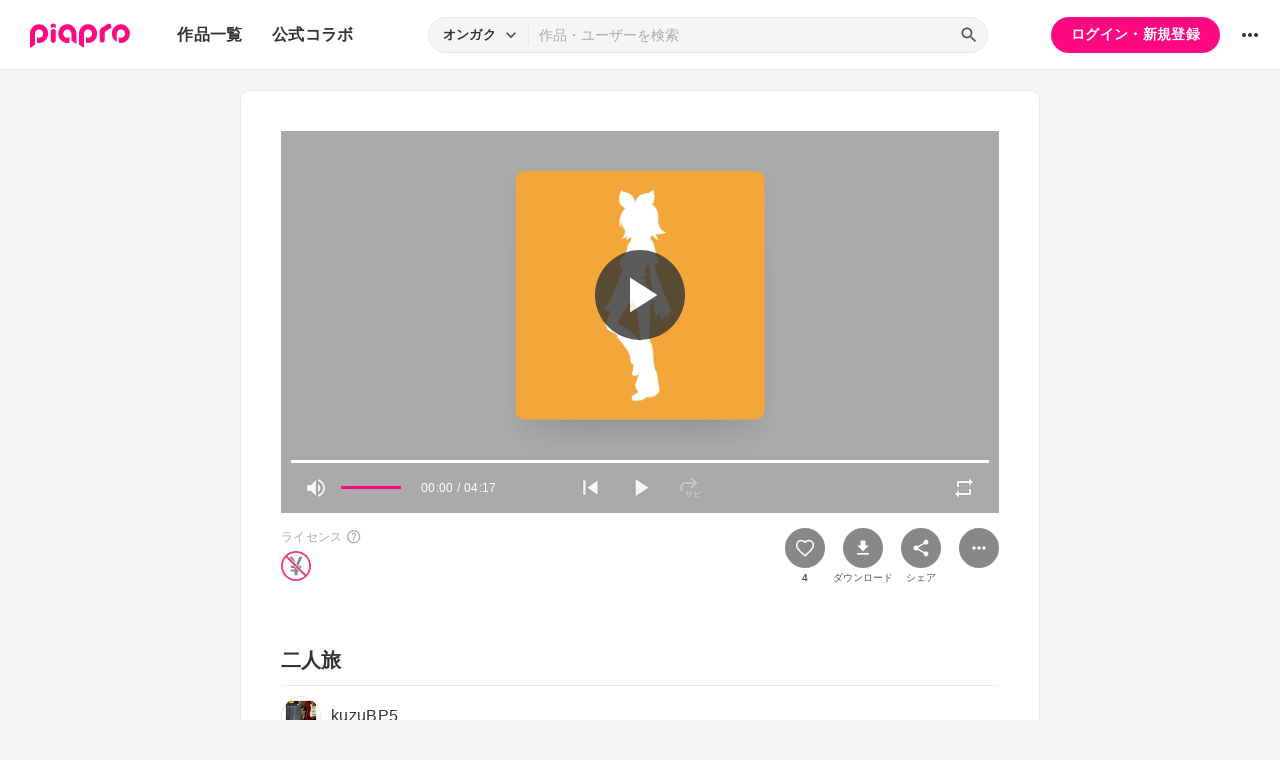

--- FILE ---
content_type: text/html; charset=UTF-8
request_url: https://piapro.jp/t/0-Dn
body_size: 58377
content:
<!DOCTYPE html>
<html lang="ja">
<head>
    <!-- locale=ja / lang=ja -->
    <meta name="viewport" content="width=device-width,initial-scale=1">
    <meta charset="utf-8">
    <meta name="description" content="piapro(ピアプロ)は、聞いて！見て！使って！認めて！を実現するCGM型コンテンツ投稿サイトです。">
    <meta name="format-detection" content="telephone=no">

    <title>オンガク「二人旅」</title>
                                                                                <meta property="og:type" content="article">
    <meta property="og:title" content="[piaproオンガク]二人旅">
    <meta property="og:description" content="友人の結婚式に捧げるつもりなのに、なぜかヘビメタです。

仕事がデスマーチ気味でストレスが溜まっていたのでストレス解消も兼ねて、メッセージの返事をさぼって作ってしまいました（メッセージを下さったみなさ...">
    <meta property="og:site_name" content="piapro">
    <meta property="og:locale" content="ja_JP">
    <meta property="og:url" content="https://piapro.jp/t/0-Dn" />
    <meta property="og:image" content="https://res.piapro.jp/r/images/card/250/rin.png?20251110">
    <meta name="twitter:card" content="summary">
    <meta name="twitter:creator" content="@piapro">
    <meta name="twitter:site" content="@piapro">
    <meta name="twitter:title" content="[piaproオンガク]二人旅">
    <meta name="twitter:description" content="友人の結婚式に捧げるつもりなのに、なぜかヘビメタです。

仕事がデスマーチ気味でストレスが溜まっていたのでストレス解消も兼ねて、メッセージの返事をさぼって作ってしまいました（メッセージを下さったみなさ...">
    <meta name="twitter:image" content="https://res.piapro.jp/r/images/card/250/rin.png?20251110">

            <link href="https://fonts.googleapis.com/icon?family=Material+Icons" rel="stylesheet">

        <link rel="stylesheet" type="text/css" href="/r/css/reset.css?20251110">
    <link rel="stylesheet" href="https://cdnjs.cloudflare.com/ajax/libs/lity/2.4.1/lity.min.css" integrity="sha512-UiVP2uTd2EwFRqPM4IzVXuSFAzw+Vo84jxICHVbOA1VZFUyr4a6giD9O3uvGPFIuB2p3iTnfDVLnkdY7D/SJJQ==" crossorigin="anonymous" referrerpolicy="no-referrer">
    <link rel="stylesheet" type="text/css" href="//cdn.jsdelivr.net/npm/slick-carousel@1.8.1/slick/slick.css">
    <link rel="stylesheet" type="text/css" href="/r/css/style.css?20251110">
    
        <script type="text/javascript">
        window.dataLayer = window.dataLayer || [];
    dataLayer.push({
        'isLogin': 'NO_LOGIN'
    });
</script>
<script>(function(w,d,s,l,i){w[l]=w[l]||[];w[l].push({'gtm.start': new Date().getTime(),event:'gtm.js'});var f=d.getElementsByTagName(s)[0], j=d.createElement(s),dl=l!='dataLayer'?'&l='+l:'';j.async=true;j.src= 'https://www.googletagmanager.com/gtm.js?id='+i+dl;f.parentNode.insertBefore(j,f);})(window,document,'script','dataLayer','GTM-PZ4FKBK');</script>     <script src="https://code.jquery.com/jquery-3.5.1.min.js"></script>
    <script src="/r/js/css_browser_selector.js?20251110"></script>
    <script src="https://cdnjs.cloudflare.com/ajax/libs/lity/2.4.1/lity.min.js" integrity="sha512-UU0D/t+4/SgJpOeBYkY+lG16MaNF8aqmermRIz8dlmQhOlBnw6iQrnt4Ijty513WB3w+q4JO75IX03lDj6qQNA==" crossorigin="anonymous" referrerpolicy="no-referrer"></script>
    <script src="//cdn.jsdelivr.net/npm/slick-carousel@1.8.1/slick/slick.min.js"></script>
    <script src="/r/js/function.js?20251110"></script>
    <script src="/r/js/piapro.js?20251110"></script>

    <link rel="icon" href="/r/images/header/favicon.ico">
    <link rel="apple-touch-icon" type="image/png" href="/r/images/header/apple-touch-icon-180x180.png">
    <link rel="icon" type="image/png" href="/r/images/header/icon-192x192.png">

            <link rel="canonical" href="https://piapro.jp/t/0-Dn">
</head>
<body>
        <noscript><iframe src="https://www.googletagmanager.com/ns.html?id=GTM-PZ4FKBK" height="0" width="0" style="display:none;visibility:hidden"></iframe></noscript>
    <div id="wrapper">
        <header class="header">
    <div class="header_inner">
        <div class="header_cont">
                        <div class="header_main_menu_wrapper">
                <div class="header_main_menu_btn header_btn">
                    <a href="#header_main_menu" data-lity="data-lity"><span class="icon_menu"></span></a>
                </div>

                <div id="header_main_menu" class="header_main_menu lity-hide" data-lity-close>
                    <div class="header_main_menu_cont">
                        <div class="header_main_menu_top">
                            <p class="header_logo"><a href="/"><img src="/r/images/logo_piapro.svg" alt="piapro"></a></p>
                            <div class="modal_box_close" data-lity-close=""><span class="icon_close"></span></div>
                        </div>
                        <div class="header_main_menu_list_wrap">
                            <p class="header_main_menu_list_heading">作品一覧</p>
                            <ul class="header_main_menu_list">
                                <li><a href="/music/">オンガク</a></li>
                                <li><a href="/illust/">イラスト</a></li>
                                <li><a href="/text/">テキスト</a></li>
                                <li><a href="/3dm/">3Dモデル</a></li>
                            </ul>
                            <hr>
                            <ul class="header_main_menu_list">
                                <li><a href="/official_collabo/">公式コラボ</a></li>
                            </ul>
                                                    <hr>
                            <p class="header_main_menu_list_heading">その他</p>
                            <ul class="header_main_menu_list">
                                <li><a href="/help/">ヘルプ</a></li>
                                <li><a href="/faq/">よくある質問</a></li>
                                <li><a href="/intro/">ピアプロとは</a></li>
                                <li><a href="/license/character_guideline">キャラクター利用のガイドライン</a></li>
                                <li><a href="/characters/">投稿可能なキャラクター</a></li>
                                <li><a href="/about_us/">ABOUT US</a></li>
                            </ul>
                        </div>
                    </div>
                </div>
            </div>

                        <p class="header_logo"><a href="/"><img src="/r/images/logo_piapro.svg" alt="piapro"></a></p>
                        <div class="header_globalnav">
                <nav>
                    <ul class="header_globalnav_list">
                        <li class="">
                            <a href="/music/">作品一覧</a>
                            <ul class="header_globalnav_list_sub">
                                <li><a href="/music/">オンガク</a></li>
                                <li><a href="/illust/">イラスト</a></li>
                                <li><a href="/text/">テキスト</a></li>
                                <li><a href="/3dm/">3Dモデル</a></li>
                            </ul>
                        </li>
                        <li><a href="/official_collabo/">公式コラボ</a></li>
                    </ul>
                </nav>
            </div>
            <div id="header_search_wrapper" class="header_search_wrapper">
                <div class="header_search">
                    <form action="/search/header/" method="get" id="_from_search">
                                                                                                                                                    
                                                                                                                                                                        <input type="hidden" name="searchedView" value="audio" id="_header_search_view" />
                        <div class="header_search_inner">
                                                        <div class="header_search_select custom_select">
                                <div class="custom_select_trigger">
                                    <p>オンガク</p>
                                    <span class="icon_expand_more"></span>
                                </div>
                                <ul class="custom_select_option_list" id="_header_search_select_view">
                                    <li class="custom_select_option option_selected" data-value="audio">オンガク</li>
                                    <li class="custom_select_option " data-value="image">イラスト</li>
                                    <li class="custom_select_option " data-value="text">テキスト</li>
                                    <li class="custom_select_option " data-value="3dm">3Dモデル</li>
                                    <li class="custom_select_option " data-value="tag">タグ</li>
                                    <li class="custom_select_option " data-value="user">ユーザー</li>
                                    <li class="custom_select_option " data-value="tool">ツール</li>
                                </ul>
                            </div>

                            <div class="header_search_input_area">
                                <input type="text" name="kw" value="" placeholder="作品・ユーザーを検索">
                                <div class="header_search_btn">
                                    <button class="icon_search" type="submit" form="_from_search"></button>
                                </div>
                            </div>
                        </div>
                    </form>
                </div>
                                <div class="header_search_popup_btn">
                    <div class="header_btn custom_toggle_btn" toggle-target="#header_search_wrapper"><span class="icon_search"></span><span class="icon_close"></span></div>
                </div>
            </div>

                            <div class="header_login">
                <div class="header_login_btn"><a href="/login/">ログイン・新規登録</a></div>
            </div>
        
                                <div class="header_other">
                <div class="custom_popup_menu">
                    <div class="header_btn custom_popup_menu_btn"><span class="icon_more_horiz"></span></div>
                    <div class="header_other_menu custom_popup_menu_content">
                        <ul class="header_other_menu_list custom_popup_menu_list">
                            <li><a href="/help/">ヘルプ</a></li>
                            <li><a href="/intro/">ピアプロとは</a></li>
                            <li><a href="/characters/">投稿可能なキャラクター</a></li>
                            <li><a href="/license/character_guideline">キャラクター利用のガイドライン</a></li>
                            <li><a href="/faq/">よくある質問</a></li>
                            <li><a href="/about_us/">ABOUT US</a></li>
                        </ul>
                    </div>
                </div>
            </div>
        </div>
    </div>
</header>
            
                                                                                                        
                                                                                <div class="main page_contents">
    <div class="page_contents_inner">
        <section class="contents_box contents_music">
            <div class="contents_box_main">
                <div class="section_inner">
                    <div class="contents_box_main_inner">
                                                                                                                                                <div class="contents_music_cont">
                            <div id="music_player">
                                <div class="contents_music_main">
                                    <div class="contents_music_main_jackets custom_toggle_btn" toggle-class="player-focus">
                                        <div class="contents_music_main_jackets_inner"><img src="/r/images/card/600/rin.png?20251110" alt="ジャケット"></div>
                                                                                <div class="contents_music_main_jackets_play custom_toggle_btn" toggle-target="#music_player" toggle-class="player-play">
                                            <div class="contents_music_main_jackets_play_circle"><span class="icon_play"></span><span class="icon_pause"></span></div>
                                        </div>
                                                                            </div>
                                                                    </div>

                                                                                                                        <script src="/r/js/amplitude.min.js?20251110"></script>
                                                                <script type="application/javascript">
                                    $(function() {
                                        Amplitude.init({
                                            songs: [
                                                {
                                                    "url": "https://cdn.piapro.jp/mp3_a/10/10uij5bm289nk4vj_20080224211325_audition.mp3",
                                                }
                                            ],
                                            volume: 100,
                                            callbacks: {
                                                timeupdate: function () {
                                                    setPlayerTime(Math.round(Amplitude.getSongPlayedSeconds()));
                                                    setBarPosition("player", (Amplitude.getSongPlayedPercentage() / 100));
                                                },
                                                ended: function () {
                                                    setPlayerTime(0);
                                                    setBarPosition("player", 0.0);
                                                    if (!Amplitude.getRepeat()) {
                                                        $("#music_player").removeClass("player-play");
                                                    }
                                                }
                                            }
                                        });

                                                                                $('#progress_wrapper').on("mouseup", function(event){
                                                                                        let clickX = event.pageX ;
                                            let clientRect = this.getBoundingClientRect() ;
                                            let positionX = clientRect.left + window.scrollX ;
                                            let width = clientRect.width
                                            let x = clickX - positionX;
                                            let percent = 0.0;
                                            if (x > 0) {
                                                percent = Math.round((x / width)*100)/100;
                                            }
                                                                                        setBarPosition("player", percent);
                                            Amplitude.skipTo(Amplitude.getSongDuration() * percent, 0);
                                                                                        $("#music_player").addClass("player-play");
                                            return false;
                                        });

                                                                                $("#volume_bar_wrapper").on("mouseup", function(event){
                                                                                        let clickX = event.pageX ;
                                            let clientRect = this.getBoundingClientRect() ;
                                            let positionX = clientRect.left + window.scrollX ;
                                            let width = clientRect.width
                                            let x = clickX - positionX;
                                            let percent = 0.0;
                                            if (x > 0) {
                                                percent = Math.round((x / width)*100)/100;
                                            }
                                                                                        setBarPosition("volume", percent);
                                            Amplitude.setVolume(percent*100);
                                            return false;
                                        });

                                                                                $('.contents_music_main_jackets_play').on("click", function(){
                                            if(Amplitude.getPlayerState() === 'playing') {
                                                Amplitude.pause();
                                            } else {
                                                Amplitude.play();
                                            }
                                        });

                                                                                $("button.music_controls_play").on("click", function (){
                                            if(Amplitude.getPlayerState() === 'playing') {
                                                Amplitude.pause();
                                            } else {
                                                Amplitude.play();
                                            }
                                        });

                                                                                $("button.music_controls_volume").on("click", function (){
                                            if ($("#music_player").hasClass("player-mute")) {
                                                Amplitude.setVolume(0);
                                            } else {
                                                Amplitude.setVolume(50);
                                            }
                                        });

                                                                                $("button.music_controls_repeat").on("click", function (){
                                            if ($("#music_player").hasClass("player-repeat")) {
                                                Amplitude.setRepeat(true);
                                            } else {
                                                Amplitude.setRepeat(false);
                                            }
                                        });

                                                                                $("button.music_controls_skip_previous").on("click", function (){
                                            Amplitude.skipTo(0, 0);
                                                                                        if (!Amplitude.getPlayerState() !== 'playing') {
                                                Amplitude.play();
                                            }
                                                                                        $("#music_player").addClass("player-play");
                                        });

                                                                                
                                                                                function setBarPosition(target, percent)
                                        {
                                            if (target === "player") {
                                                $(".music_progress_bar_color").css('transform', "scaleX("+percent+")");
                                            }
                                            if (target === "volume") {
                                                $(".music_controls_volume_bar_color").css('transform', "scaleX("+percent+")");
                                            }
                                        }
                                                                                function setPlayerTime(currentSec)
                                        {
                                            let min = 0;
                                            let sec = 0;
                                            if (currentSec >= 60) {
                                                min = Math.floor(currentSec / 60)
                                                sec = currentSec - (min * 60);
                                            } else {
                                                sec = currentSec;
                                            }
                                            let timeString = "";
                                            if (min < 10) {
                                                timeString = "0"+min+":";
                                            } else {
                                                timeString = min+":";
                                            }
                                            if (sec < 10) {
                                                timeString = timeString + "0"+sec;
                                            } else {
                                                timeString = timeString + sec;
                                            }
                                            $("#player_time").text(timeString);
                                        }
                                    });
                                </script>
                                <div class="contents_music_bottom">
                                                                        <div class="music_progress_bar_wrapper" id="progress_wrapper">
                                        <div class="music_progress_bar">
                                                                                        <div class="music_progress_bar_color" style="transform: scaleX(0.0);"></div>
                                        </div>
                                    </div>
                                                                        <div class="music_controls">
                                        <div class="music_controls_left">
                                            <div class="music_controls_volume_wrapper">
                                                <button class="music_controls_volume custom_toggle_btn" toggle-target="#music_player" toggle-class="player-mute">
                                                    <span class="icon_volume"></span>
                                                    <span class="icon_volume_off"></span>
                                                </button>
                                                <div class="music_controls_volume_bar_wrapper" id="volume_bar_wrapper">
                                                    <div class="music_controls_volume_bar">
                                                                                                                <div class="music_controls_volume_bar_color" style="transform: scaleX(1.0);"></div>
                                                    </div>
                                                </div>
                                            </div>
                                            <div class="music_controls_time">
                                                <p><span id="player_time">00:00</span> / 04:17</p>
                                            </div>
                                        </div>
                                        <div class="music_controls_center">
                                            <button class="music_controls_skip_previous"><span class="icon_skip_previous"></span></button>
                                            <button class="music_controls_play custom_toggle_btn" toggle-target="#music_player" toggle-class="player-play">
                                                <span class="icon_play"></span>
                                                <span class="icon_pause"></span>
                                            </button>
                                            <button class="music_controls_sabi none"><span class="icon_sabi"></span></button>
                                        </div>
                                        <div class="music_controls_right">
                                                                                        <button class="music_controls_repeat custom_toggle_btn" toggle-target="#music_player" toggle-class="player-repeat"><span class="icon_repeat"></span></button>
                                        </div>
                                    </div>
                                </div>
                                                            </div>
                        </div>
                    
                        <div class="contents_box_cont_attached">
                            <div class="contents_license">
                                                                                    <p class="contents_license_label">ライセンス<a class="help_link" href="/license/pc/icon" target="_blank"><span class="icon_help"></span></a></p>
                                <ul class="contents_license_list">
                                    <li><img src="/r/images/icons/pcl_icon_non-profit.svg?20251110" alt="非営利目的に限ります"></li>                                                                                                                                            </ul>
                                                                                </div>
                            <div class="contents_btnarea">
                                <ul class="contents_btn_list">
                                                                                                        <li class="contents_btn_list_favorite">
                                        <a class="contents_btn prompt_login_link" href="#modal_prompt_login" data-no_login="作品のブックマーク" data-lity="data-lity"><span class="icon_favorite"></span></a>
                                        <p class="contents_btn_txt">4</p>                                    </li>
                                    <li class="contents_btn_list_download">
                                        <a class="contents_btn prompt_login_link" href="#modal_prompt_login" data-no_login="作品のダウンロード" data-lity="data-lity"><span class="icon_download"></span></a>
                                        <p class="contents_btn_txt">ダウンロード</p>
                                    </li>
                                                                    <li class="contents_btn_list_share">
                                        <a href="#contents_modal_share" data-lity="data-lity"><div class="contents_btn"><span class="icon_share"></span></div></a>
                                        <p class="contents_btn_txt">シェア</p>
                                    </li>
                                    <li class="contents_btn_list_more">
                                        <div class="custom_popup_menu">
                                            <div class="contents_btn custom_popup_menu_btn"><span class="icon_more_horiz"></span></div>
                                            <div class="custom_popup_menu_content">
                                                <ul class="custom_popup_menu_list">
                                                    <li><a href="/content/tree_list/10uij5bm289nk4vj/1">創作ツリーの表示</a></li>
                                                                                                    <li><a class="prompt_login_link" href="#modal_prompt_login" data-no_login="作品を報告する" data-lity="data-lity">この作品を報告する</a></li>
                                                                                                </ul>
                                            </div>
                                        </div>
                                    </li>
                                </ul>
                            </div>
                        </div>
                    </div>
                </div>
            </div>

                        <div class="center_googleads">
        <div class="pc tb">
        <!--  ad tags Size: 468x60 ZoneId:1558314-->
        <script type="text/javascript" src="https://js.gsspcln.jp/t/558/314/a1558314.js"></script>
    </div>
    <div class="sp">
        <!--  ad tags Size: 320x50 ZoneId:1558315-->
        <script type="text/javascript" src="https://js.gsspcln.jp/t/558/315/a1558315.js"></script>
    </div>
    </div>

            <div class="contents_box_sub">
                <div class="section_inner">
                    <div class="contents_box_detail_area">
                        <div class="contents_box_detail">
                                                    <h1 class="contents_title">二人旅</h1>

                            <div class="contents_creator">
                                <a href="/kuzuBP5">
                                    <p class="contents_creator_userimg userimg"><img src="//cdn.piapro.jp/icon_u/917/11917_20080114010250_0072.jpg" alt="kuzuBP5"></p>
                                    <p class="contents_creator_txt">kuzuBP5</p>
                                </a>
                            </div>
                                                    <div class="contents_box_omit_area custom_toggle_btn" toggle-target=".contents_box_omit_area" toggle-add-only>
                                <div class="contents_description">
                                    <p>友人の結婚式に捧げるつもりなのに、なぜかヘビメタです。<br />
<br />
仕事がデスマーチ気味でストレスが溜まっていたのでストレス解消も兼ねて、メッセージの返事をさぼって作ってしまいました（メッセージを下さったみなさん、ごめんなさいm(_v_)m 日曜日にはお返事できると思います）<br />
<br />
ベース：SC-88Pro#Picked Bass3<br />
ギター：SC-88Pro#TC Rear Pick + SonnarLEの アンプシミュレータープラグイン<br />
オルガン：SC-88Pro#Organ 3<br />
ドラム：EZDrummerのEZX Drumkit From Hell<br />
<br />
メインVo：リン(GEN:80くらい)<br />
サブVo：レン<br />
ソプラノChorus：ミク(GEN:70くらい)<br />
テナーChorus：レン(GEN:80くらい)<br />
<br />
ハ長調で始まっているのにいつの間にかイ短調に転調して、そのまま帰ってこないまま終わっちゃった・・・orz<br />
<br />
追記：<br />
circiasさんのアドバイスを受けて、MIXを見直してみました。<br />
リンに掛けたリバーブを残響時間の短い物に変え、ベースとバスドラに強めのコンプを掛け、音量バランスが変わってしまったので、もういちど一からミックスをやり直しました。<br />
・・・うーん、今度はベースが前に出すぎたような・・・＾＾；</p>
                                </div>
                                <div class="omit_btn custom_toggle_btn" toggle-target=".contents_box_omit_area"></div>
                            </div>
                        
                            <ul class="contents_taglist">
                                                                                    <li class="tag tag_s"><a href="/content_tag/audio/%E9%8F%A1%E9%9F%B3%E3%83%AA%E3%83%B3/1">#鏡音リン</a></li>
                                                            <li class="tag tag_s"><a href="/content_tag/audio/%E3%83%98%E3%83%93%E3%83%BC%E3%83%A1%E3%82%BF%E3%83%AB/1">#ヘビーメタル</a></li>
                                                            <li class="tag tag_s"><a href="/content_tag/audio/%E3%83%AD%E3%83%83%E3%82%AF/1">#ロック</a></li>
                                                            <li class="tag tag_s"><a href="/content_tag/audio/%EF%BC%91%EF%BC%94%EF%BC%95%EF%BD%82%EF%BD%90%EF%BD%8D/1">#１４５ｂｐｍ</a></li>
                                                                                                                <li class="contents_taglist_btn_add"><a class="prompt_login_link" href="#modal_prompt_login" data-no_login="タグの編集" data-lity="data-lity"><span class="icon_add"></span></a></li>
                                                        </ul>
                                                        <div class="contents_info">
                                <div class="contents_info_section">
                                    <p class="contents_info_item">閲覧数：1,472</p>
                                </div>
                                <div class="contents_info_section">
                                    <p class="contents_info_item">投稿日：2008/02/24 21:13:25</p>
                                </div>
                                <div class="contents_info_section">
                                                                        <p class="contents_info_item">長さ：04:17</p>

                                                                                                        <p class="contents_info_item">ファイルサイズ：6.4MB</p>
                                
                                                                        <p class="contents_info_item">カテゴリ：<a href="/music/?categoryId=1">音楽</a></p>
                                </div>
                            </div>
                                                                                <div id="contents_related_file">
                                <div class="contents_related_file_title custom_toggle_btn" toggle-target="#contents_related_file">
                                    <p>関連ファイル（1）</p>
                                    <span class="icon_expand_more"></span>
                                </div>
                                <ul class="contents_related_file_list list_circle">
                                                                    <li>
                                        <p class="contents_related_file_name">二人旅のvsq（ちなみに時間がなかったのでほとんど無調声）</p>
                                        <p class="contents_related_file_info">vsq / 376.9KB</p>
                                    </li>
                                                                </ul>
                            </div>
                                                </div>
                    </div>
                </div>
            </div>

            <div class="contents_box_other">
                <div class="section_inner">
                    <div class="contents_box_other_inner">
                        <div class="tab_normal">
                            <ul class="tab_normal_list custom_tab_list">
                                <li><p class="tab_normal_btn custom_tab_btn tab-selected" tab-target="#contents_comment">コメント<span class="num_bg">4</span></p></li>
                                <li><p class="tab_normal_btn custom_tab_btn" tab-target="#contents_related_video">関連動画<span class="num_bg">0</span></p></li>
                                                        </ul>
                        </div>
                        <div class="tmblist_list_section_wrapper">
                            <div id="contents_comment" class="custom_tab_target tmblist_list_section">
                                <div class="comment_all">
                    <a class="prompt_login_link" href="#modal_prompt_login" data-no_login="作品へのコメント" data-lity="data-lity">
        <div class="comment_post">
            <div class="comment_type_select">
                <div class="comment_radio pc tb">
                                        <div class="form_radio radio_row custom_checked_toggle_box" style="color:black;">
                        <div class="form_radio_item">
                            <input id="comment_radio_01" name="comment_radio_q1" type="radio" checked>
                            <label for="comment_radio_01" class="form_radio_label"><span class="form_radio_input_dmy"></span>ご意見･ご感想</label>
                        </div>
                        <div class="form_radio_item">
                            <input id="comment_radio_02" name="comment_radio_q1" type="radio" toggle-target="#comment_template">
                            <label for="comment_radio_02" class="form_radio_label"><span class="form_radio_input_dmy"></span>使わせてもらいました</label>
                        </div>
                        <div class="form_radio_item">
                            <input id="comment_radio_03" name="comment_radio_q1" type="radio">
                            <label for="comment_radio_03" class="form_radio_label"><span class="form_radio_input_dmy"></span>その他</label>
                        </div>
                    </div>
                </div>
                <div class="comment_select form_select custom_select sp" style="color:black;">
                    <div class="custom_select_trigger"><p>ご意見・ご感想</p><span class="icon_expand_more"></span></div>
                    <div class="custom_select_option_list">
                        <label for="comment_radio_01" class="custom_select_option option_selected">ご意見・ご感想</label>
                        <label for="comment_radio_02" class="custom_select_option">使わせてもらいました</label>
                        <label for="comment_radio_03" class="custom_select_option">その他</label>
                    </div>
                </div>
            </div>
            <div class="comment_textarea_wrapper">
                <div class="comment_userimg userimg">
                    <p><img src="/r/images/user_icon/user_icon_default_s.png" alt="お名前"></p>
                </div>
                <div class="comment_textarea FlexTextarea">
                    <div class="FlexTextarea_dummy" aria-hidden="true"></div>
                    <textarea class="form_textarea FlexTextarea_textarea" maxlength="500" placeholder="コメントを入力"></textarea>
                </div>
                <div class="comment_submit"><button class="btn">送信</button></div>
            </div>
        </div>
    </a>
            <div class="comment_list_outer">
        <ul class="comment_list">
            <li><div class="comment_list_item"><div class="comment_userimg userimg"><a href="/kuzuBP5"><img src="//cdn.piapro.jp/icon_u/917/11917_20080114010250_0072.jpg" alt="kuzuBP5"></a></div><div class="comment_cont"><div class="comment_username_wrapper"><p class="comment_username"><a href="/kuzuBP5">kuzuBP5</a></p><p class="comment_type">ご意見・ご感想</p></div><p class="comment_txt">＞circiasさん、<br />
何度もありがとうございます。<br />
　ミックス、難しいですね。DTMマガジンの「満田流ミキシングのお稽古」という連載を参考にしてみているのですが、どうもこの通りにすると全体的の音が小さい気がするのです。ていうか、「ベースと気持ちいい関係になるようにフェーダーを上げる」っていわれても、気持ちいい関係って何っ！？って感じで、なかなかうまくいきません。<br />
　まだまだ試行錯誤ですね・・・</p><div class="comment_infoarea"><p class="comment_date">2008/02/28 23:29:34</p></div></div></div></li><li><div class="comment_list_item"><div class="comment_userimg userimg"><a href="/circias"><img src="//cdn.piapro.jp/icon_u/636/14636_20080413031141_0072.jpg" alt="circias"></a></div><div class="comment_cont"><div class="comment_username_wrapper"><p class="comment_username"><a href="/circias">circias</a></p><p class="comment_type">ご意見・ご感想</p></div><p class="comment_txt">こんばんは、また聴かせて頂きました。<br />
音の明瞭さはかなり改善されたと思います。ベースの音量は、これでいいともいえますし、大きすぎるともいえるかもしれませんね。まぁ、足りないよりはいいんじゃないかなと思うのですが。<br />
このへんのミックスは、本当に微妙な大小関係なので、色々試行錯誤してみるしかないと思います。<br /></p><div class="comment_infoarea"><p class="comment_date">2008/02/25 01:24:29</p></div></div></div></li><li><div class="comment_list_item"><div class="comment_userimg userimg"><a href="/kuzuBP5"><img src="//cdn.piapro.jp/icon_u/917/11917_20080114010250_0072.jpg" alt="kuzuBP5"></a></div><div class="comment_cont"><div class="comment_username_wrapper"><p class="comment_username"><a href="/kuzuBP5">kuzuBP5</a></p><p class="comment_type">ご意見・ご感想</p></div><p class="comment_txt">＞circiasさん　ご感想ありがとうございます。<br />
ハチプロ＞<br />
学生時代、バイト代２．５ヶ月分を吹っ飛ばして買いました。親はかなり無理して大学に行かせてくれて仕送りまでしてくれていたのに、今考えるとかなり親不孝なことをしていたと思います。でも、そのおかげで音楽を聴く楽しみだけでなく作る楽しみも覚えることができたので、後悔はしていません。親に感謝するのみです。<br /><br />
帰らずの旅＞<br />
始めからイ短調で作ればよかった気がすごくしてます。というかこの曲のトランス風アレンジを作ってみたんですが、最初からイ短調にしたけど違和感がまったくありませんでした。７thコードと４度進行(「枯葉」のが有名ですね）の柔軟性に助けられている感があります。<br /><br />
リンとレン使いこなし＞<br />
あまりにもひどいところは調声しましたけど、あとはそのままだったりします。歌詞とメロディが二人の特性に合っていたのかもしれません。<br /><br />
リバーブ＞<br />
テンポの速い曲には短めのリバーブというセオリーがあるのをすっかり忘れていました。<br />
オケの薄さ＞<br />
ミックスで、音割れ防止用としてのコンプは掛けていますが、音量を稼ぐ用途ではボーカルにしか掛けてませんでした。<br /><br />
というわけで、リバーブとコンプを調整して再アップしてみます。<br />
アドバイスありがとうございました。<br /></p><div class="comment_infoarea"><p class="comment_date">2008/02/24 17:10:12</p></div></div></div></li><li><div class="comment_list_item"><div class="comment_userimg userimg"><a href="/circias"><img src="//cdn.piapro.jp/icon_u/636/14636_20080413031141_0072.jpg" alt="circias"></a></div><div class="comment_cont"><div class="comment_username_wrapper"><p class="comment_username"><a href="/circias">circias</a></p><p class="comment_type">ご意見・ご感想</p></div><p class="comment_txt">リンってこういう声も出せるんですね。そして音が懐かしいと思ったら、かつての憧れの機種を使っていらっしゃる（笑　貧乏学生だった頃には、とても手が出なかった機材です。<br />
曲の調整については、別に違和感はないですし、いいんじゃないでしょうか、帰らずの旅でも。曲はよくできていると思いますよ。難しいリンとレンも、よく使いこなしておいでだと思いますし。<br />
おしむらくは、若干ボーカルのＲｅｖがきつ過ぎるところですね。それから、オケの音は外部からの録音なのでちょっと厳しいところでしょうけど、コンプでもう少し厚くならないでしょうか。<br /><br /></p><div class="comment_infoarea"><p class="comment_date">2008/02/23 17:01:42</p></div></div></div></li>        </ul>
    </div>
</div>
                                                                                            </div>
                            <div id="contents_related_video" class="custom_tab_target tmblist_list_section">
                                                            <p class="txt_center_flex">この作品の関連動画は登録されていません。</p>
                                                        </div>
                                                </div>
                    </div>
                </div>
            </div>
        </section>

                <div class="tmblist_list_section_wrapper">
            <section class="tmblist_list_section">
                <div class="section_title_area">
                    <h2 class="section_title">ブクマつながり</h2>
                    <a class="section_link" href="/content_list_recommend/?id=10uij5bm289nk4vj">もっと見る<span class="icon_forward"></span></a>                </div>
<ul class="tmblist_list"><li><a href="/t/PXot"><div class="tmblist_list_tmb tmb_music"><div class="tmblist_list_tmb_inner"><img src="/r/images/card/250/miku.png?20251110" alt="ジャケット画像"></div></div><div class="tmblist_list_txt"><p class="tmblist_list_title">おひるね</p></div></a><a href="/segno530" class="tmblist_list_creator"><p class="tmblist_list_creator_userimg userimg"><img src="//cdn.piapro.jp/icon_u/212/66212_20151225110654_0072.jpg" alt="まほうびん"></p><p class="tmblist_list_creator_txt">まほうびん</p></a></li><li><a href="/t/hAz8"><div class="tmblist_list_tmb tmb_music"><div class="tmblist_list_tmb_inner"><img src="/r/images/card/250/miku.png?20251110" alt="ジャケット画像"></div></div><div class="tmblist_list_txt"><p class="tmblist_list_title">いつか、わたしの</p></div></a><a href="/koya" class="tmblist_list_creator"><p class="tmblist_list_creator_userimg userimg"><img src="//cdn.piapro.jp/icon_u/419/10419_20080110103746_0072.jpg" alt="koya"></p><p class="tmblist_list_creator_txt">koya</p></a></li><li><a href="/t/v9C2"><div class="tmblist_list_tmb tmb_music"><div class="tmblist_list_tmb_inner"><img src="/r/images/card/250/miku.png?20251110" alt="ジャケット画像"></div></div><div class="tmblist_list_txt"><p class="tmblist_list_title">Sunday Sunshine Smile</p></div></a><a href="/konjyous_mk" class="tmblist_list_creator"><p class="tmblist_list_creator_userimg userimg"><img src="//cdn.piapro.jp/icon_u/076/11076_20090813143713_0072.jpg" alt="konjyous_mk"></p><p class="tmblist_list_creator_txt">konjyous_mk</p></a></li><li><a href="/t/1hQg"><div class="tmblist_list_tmb tmb_music"><div class="tmblist_list_tmb_inner"><img src="/r/images/card/250/miku.png?20251110" alt="ジャケット画像"></div></div><div class="tmblist_list_txt"><p class="tmblist_list_title">空の彼方に</p></div></a><a href="/hitopyon" class="tmblist_list_creator"><p class="tmblist_list_creator_userimg userimg"><img src="//cdn.piapro.jp/icon_u/009/17009_20080110103746_0072.jpg" alt="hitopyon"></p><p class="tmblist_list_creator_txt">hitopyon</p></a></li><li><a href="/t/4Lcd"><div class="tmblist_list_tmb tmb_music"><div class="tmblist_list_tmb_inner"><img src="/r/images/card/250/miku.png?20251110" alt="ジャケット画像"></div></div><div class="tmblist_list_txt"><p class="tmblist_list_title">Snow on the long gate</p></div></a><a href="/kanokano" class="tmblist_list_creator"><p class="tmblist_list_creator_userimg userimg"><img src="/r/images/noimage_072.jpg" alt="kanokano"></p><p class="tmblist_list_creator_txt">kanokano</p></a></li><li><a href="/t/t5OD"><div class="tmblist_list_tmb tmb_music"><div class="tmblist_list_tmb_inner"><img src="/r/images/card/250/miku.png?20251110" alt="ジャケット画像"></div></div><div class="tmblist_list_txt"><p class="tmblist_list_title">お酒の歌</p></div></a><a href="/pocomo" class="tmblist_list_creator"><p class="tmblist_list_creator_userimg userimg"><img src="//cdn.piapro.jp/icon_u/504/12504_20080809231041_0072.jpg" alt="pocomo"></p><p class="tmblist_list_creator_txt">pocomo</p></a></li></ul>            </section>
        </div>
    </div>


<script type="application/javascript">
    $(function() {
        $('.prompt_login_link').on("click", function () {
            $('#modal_prompt_login').find('h2').text($(this).data("no_login"));
            return true;
        });
    });
</script>
<div id="modal_prompt_login" class="modal_box_wrapper modal_box_common lity-hide">
    <div class="modal_box_outer" data-lity-close>
        <div class="modal_box">
            <div class="modal_box_inner">
                <h2 class="modal_box_title">ログインしてください</h2>                <div class="modal_box_cont">
                    <div class="modal_box_cont_group">
                        <p class="modal_box_lead">本機能を利用するためにはログインしてください。</p>
                    </div>
                    <div class="modal_box_cont_group">
                        <div class="btn_wrapper clm">
                            <a href="/login/" class="btn btn_l">ログイン</a>
                            <a href="/user_reg/" class="btn btn_l btn_border_pink">ユーザー登録</a>
                        </div>
                    </div>
                </div>
            </div>
            <button class="modal_box_close" data-lity-close=""><span class="icon_close"></span></button>
        </div>
    </div>
</div>



<div id="complete_txt">
    <p>クリップボードにコピーしました</p>
</div>

<div id="contents_modal_share" class="modal_box_wrapper lity-hide">
    <div class="modal_box_outer" data-lity-close>
        <div class="modal_box">
            <div class="modal_box_inner">
                <div class="modal_box_cont">
                    <div class="modal_box_cont_group">
                        <h2 class="modal_box_title">SNSでシェア</h2>
                        <ul class="modal_share_sns_list">
                            <li>
                                <a class="sns_btn_twX" href="https://twitter.com/share?url=https://piapro.jp/t/0-Dn&amp;text=二人旅%0a&amp;hashtags=piapro" rel="nofollow" target="_blank">
                                    <svg xmlns="http://www.w3.org/2000/svg" viewBox="0 0 320 320"><style type="text/css">.st0{fill:#0F1419;}.st1{fill:#FFFFFF;}</style><g><circle class="st0" cx="160" cy="160" r="160"/><path class="st1" d="M175.4,147.6l60.3-68.7h-14.3l-52.4,59.6l-41.8-59.6H79l63.2,90.1l-63.2,72h14.3l55.3-63l44.2,63H241L175.4,147.6z M98.4,89.5h22l101,141.5h-22L98.4,89.5z"/></g></svg>
                                </a>
                            </li>
                            <li>
                                <a class="sns_btn_fb" href="https://www.facebook.com/sharer/sharer.php?u=https://piapro.jp/t/0-Dn%0a" target="_blank" rel="nofollow">
                                    <svg xmlns="http://www.w3.org/2000/svg" viewBox="0 0 1024 1017.78"><g id="a" data-name="b"><g id="c" data-name="d"><path d="M1024,512C1024,229.23,794.77,0,512,0S0,229.23,0,512c0,255.55,187.23,467.37,432,505.78V660H302V512H432V399.2C432,270.88,508.44,200,625.39,200c56,0,114.61,10,114.61,10V336H675.44c-63.6,0-83.44,39.47-83.44,80v96H734L711.3,660H592v357.78C836.77,979.37,1024,767.55,1024,512Z"/></g></g></svg>
                                </a>
                            </li>
                            <li>
                                <a class="sns_btn_line" href="https://line.me/R/share?text=二人旅%20https://piapro.jp/t/0-Dn%0a" target="_blank" rel="nofollow">
                                    <svg xmlns="http://www.w3.org/2000/svg" viewBox="0 0 320 320"><defs><style>.d{fill:#fff;}.e{fill:#4cc764;}</style></defs><g id="a"/><g id="b"><g id="c"><g><circle class="e" cx="160" cy="160" r="160"/><g><path class="d" d="M266.7,150.68c0-47.8-47.92-86.68-106.81-86.68S53.08,102.89,53.08,150.68c0,42.85,38,78.73,89.33,85.52,3.48,.75,8.21,2.29,9.41,5.27,1.08,2.7,.7,6.93,.35,9.66,0,0-1.25,7.54-1.52,9.14-.47,2.7-2.15,10.56,9.25,5.76,11.4-4.8,61.51-36.22,83.92-62.01h0c15.48-16.98,22.9-34.2,22.9-53.33Z"/><g><path class="e" d="M231.17,178.28c1.13,0,2.04-.91,2.04-2.04v-7.58c0-1.12-.92-2.04-2.04-2.04h-20.39v-7.87h20.39c1.13,0,2.04-.91,2.04-2.04v-7.57c0-1.12-.92-2.04-2.04-2.04h-20.39v-7.87h20.39c1.13,0,2.04-.91,2.04-2.04v-7.57c0-1.12-.92-2.04-2.04-2.04h-30.01c-1.13,0-2.04,.91-2.04,2.04v.04h0v46.54h0v.04c0,1.13,.91,2.04,2.04,2.04h30.01Z"/><path class="e" d="M120.17,178.28c1.13,0,2.04-.91,2.04-2.04v-7.58c0-1.12-.92-2.04-2.04-2.04h-20.39v-37c0-1.12-.92-2.04-2.04-2.04h-7.58c-1.13,0-2.04,.91-2.04,2.04v46.58h0v.04c0,1.13,.91,2.04,2.04,2.04h30.01Z"/><rect class="e" x="128.62" y="127.58" width="11.65" height="50.69" rx="2.04" ry="2.04"/><path class="e" d="M189.8,127.58h-7.58c-1.13,0-2.04,.91-2.04,2.04v27.69l-21.33-28.8c-.05-.07-.11-.14-.16-.21h-.01c-.04-.06-.08-.1-.12-.14l-.04-.03s-.07-.06-.11-.09c-.02-.01-.04-.03-.06-.04-.03-.03-.07-.05-.11-.07-.02-.01-.04-.03-.06-.04-.04-.02-.07-.04-.11-.06-.02-.01-.04-.02-.06-.03-.04-.02-.08-.04-.12-.05l-.07-.02s-.08-.03-.12-.04c-.02,0-.05-.01-.07-.02-.04,0-.08-.02-.12-.03-.03,0-.06,0-.09-.01-.04,0-.07-.01-.11-.01-.04,0-.07,0-.11,0-.02,0-.05,0-.07,0h-7.53c-1.13,0-2.04,.91-2.04,2.04v46.62c0,1.13,.91,2.04,2.04,2.04h7.58c1.13,0,2.04-.91,2.04-2.04v-27.68l21.35,28.84c.15,.21,.33,.38,.53,.51l.02,.02s.08,.05,.13,.08c.02,.01,.04,.02,.06,.03,.03,.02,.07,.03,.1,.05,.03,.02,.07,.03,.1,.04,.02,0,.04,.02,.06,.02,.05,.02,.09,.03,.14,.04h.03c.17,.05,.35,.08,.53,.08h7.53c1.13,0,2.04-.91,2.04-2.04v-46.62c0-1.13-.91-2.04-2.04-2.04Z"/></g></g></g></g></g></svg>
                                </a>
                            </li>
                        </ul>
                    </div>

                    <div class="modal_box_cont_group">
                        <h2 class="modal_box_title">URLをコピー</h2>
                        <div class="form_text_copy">
                            <input class="form_text" type="text" value="https://piapro.jp/t/0-Dn" readonly>
                            <button class="form_text_copy_btn copy_btn" data-copy_btn="https://piapro.jp/t/0-Dn"><span class="copy_btn_inner"><span class="icon_copy"></span></span></button>
                        </div>
                    </div>

                    <div class="modal_box_cont_group">
                        <h2 class="modal_box_title">リンクタグをコピー</h2>
                        <div class="form_text_copy">
                            <input class="form_text" type="text" value="<a href=&quot;https://piapro.jp/t/0-Dn&quot;>二人旅</a>">
                            <button class="form_text_copy_btn copy_btn" data-copy_btn="<a href=&quot;https://piapro.jp/t/0-Dn&quot;>二人旅</a>"><span class="copy_btn_inner"><span class="icon_copy"></span></span></button>
                        </div>
                    </div>
                </div>
            </div>

            <button class="modal_box_close" data-lity-close=""><span class="icon_close"></span></button>
        </div>
    </div>
</div>
        <footer class="footer">
    <div class="footer_inner">
        <div class="footer_bnr_area">
            <div class="footer_googleads">
        <div class="pc">
        <!--  ad tags Size: 728x90 ZoneId:1558281-->
        <script type="text/javascript" src="https://js.gsspcln.jp/t/558/281/a1558281.js"></script>
    </div>
    <div class="tb">
        <!--  ad tags Size: 468x60 ZoneId:1558283-->
        <script type="text/javascript" src="https://js.gsspcln.jp/t/558/283/a1558283.js"></script>
    </div>
    <div class="sp">
        <!--  ad tags Size: 320x50 ZoneId:1558284-->
        <script type="text/javascript" src="https://js.gsspcln.jp/t/558/284/a1558284.js"></script>
    </div>
    </div>
            <div class="footer_jasrac">
                <div class="footer_jasrac_img"><img src="/r/images/footer_jasrac.jpg" alt=""></div>
                <div class="footer_jasrac_txt">
                    <p>JASRAC許諾</p>
                    <p>第6883788031Y58330号</p>
                </div>
            </div>
        </div>
        <div class="footer_nav">
            <ul class="footer_nav_list">
                <li><a href="/help/site/">サイト動作環境</a></li>
                <li><a href="/license/character_guideline">キャラクター利用のガイドライン</a></li>
                <li><a href="/user_agreement/">利用規約</a></li>
                <li><a href="/privacypolicy/">プライバシーポリシー</a></li>
                <li><a href="/inquiry/">お問い合わせ</a></li>
                <li><a href="https://sonicwire.com/product/virtualsinger/special/index" target="_blank">CVシリーズ</a></li>
                <li><a href="https://karent.jp/" target="_blank">KARENT</a></li>
                <li><a href="/about_us/" target="_blank">ABOUT US</a></li>
            </ul>
        </div>
        <p class="footer_copyright">© Crypton Future Media, INC. www.piapro.net</p>
    </div>
</footer>
<div class="page_bottom_btn">
        <p id="btn_pagetop" class="hide"><a href="#header"><span class="icon_upward"></span></a></p>
</div>    </div>
</body>
</html>